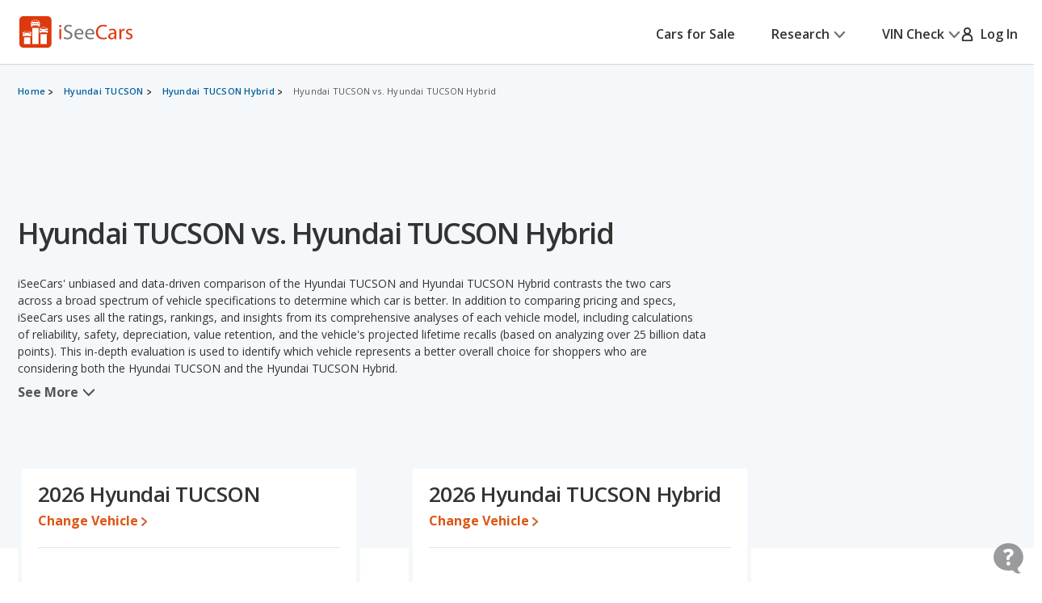

--- FILE ---
content_type: application/javascript; charset=utf-8
request_url: https://by2.uservoice.com/t2/162163/web/track.js?_=1769139244834&s=0&c=__uvSessionData0&d=eyJ1Ijp7ImlkIjoiMTVzRklSMDJuT0lFV2JzV3lROTZDNkJZQldZMW8wQXVIYWluV3RCTUxsM1lNSk80MVVZV0l0X2xxNHE1dk52NXUiLCJlbWFpbCI6IiIsIm5hbWUiOiJhbm9uIDE1c0ZJUjAybk9JRVdic1d5UTk2QzZCWUJXWTFvMEF1SGFpbld0Qk1MbDNZTUpPNDFVWVdJdF9scTRxNXZOdjV1IiwibyI6MCwiYWNjb3VudCI6e319fQ%3D%3D
body_size: -67
content:
__uvSessionData0({"uvts":"e71f4169-2c39-41ed-4d2a-205b713f28cc"});

--- FILE ---
content_type: application/javascript; charset=utf-8
request_url: https://by2.uservoice.com/t2/162163/web/track.js?_=1769139244830&s=0&c=__uvSessionData0&d=eyJlIjp7InUiOiJodHRwczovL3d3dy5pc2VlY2Fycy5jb20vY29tcGFyZS9oeXVuZGFpLXR1Y3Nvbi12cy1oeXVuZGFpLXR1Y3Nvbl9oeWJyaWQiLCJyIjoiIn19
body_size: 22
content:
__uvSessionData0({"uvts":"e6383ff9-9ad3-4362-6454-8b4a9c111d5c"});

--- FILE ---
content_type: text/xml
request_url: https://sts.us-east-1.amazonaws.com/
body_size: 2054
content:
<AssumeRoleWithWebIdentityResponse xmlns="https://sts.amazonaws.com/doc/2011-06-15/">
  <AssumeRoleWithWebIdentityResult>
    <Audience>us-east-1:5b3bdc73-95c4-4d98-9c6d-d8827c9cc4e2</Audience>
    <AssumedRoleUser>
      <AssumedRoleId>AROAQIC2LZDDJOHMGZG6O:cwr</AssumedRoleId>
      <Arn>arn:aws:sts::017369385158:assumed-role/RUM-Monitor-us-east-1-017369385158-2222005809361-Unauth/cwr</Arn>
    </AssumedRoleUser>
    <Provider>cognito-identity.amazonaws.com</Provider>
    <Credentials>
      <AccessKeyId>ASIAQIC2LZDDGQFVEILP</AccessKeyId>
      <SecretAccessKey>qCGoLRRGpdQeLeB4zmclRU7quU3mwPkjaKNvGsxl</SecretAccessKey>
      <SessionToken>IQoJb3JpZ2luX2VjECQaCXVzLWVhc3QtMSJHMEUCIFvy2PlI/54dUrROfCsaclNLK0KmNxvzt5jgZKEpmc/EAiEAn0ElpDKse4I7Ygp/57LCCYOkuOjdz155bOPuKsBLnV4qjwMI7f//////////ARAAGgwwMTczNjkzODUxNTgiDDi3VDyUY1+CoQ96iyrjAi0XdfHWrV6gtRiTMPtiuTfSjCuviAvp4tTEzKoLchCr6K6CM6rsP5pCMwU0ssQgzMVLYf16gsT4CuMyFekbaJ6BHnPA+6t1fNX2lbTflfFv4Nouud+oGagJePZWw7pDjjRZV/DghPZSGcphg9Ms0GziYqvWoiNmNsX0U5VdMRn4X6KkLyPhnbJvo12nmbUZ3i2UQOfekSGBJ5duDY+/l6PutQsANaoOVr/fGnqGrvh4ktajJ4MuWxXcG8t6Rfz8OetGa03S5K+lvcnGzUBBr0SRP9UIWtRusyDkRAPBw4iVgJLBjAixZeZI5Mc22+y/ZUnvG60wY0tJR85PVNXclKhNDzQt4WX9Jq9WHRZuSkNByOoh34LyOaxYTVPBZfbVpccXO/42YuA/oT9f7sbuF2v78PoPq4Z9V9B/eC+w0YwW4hEpcG2fT8Id2Vk+DLJ17Dq3v5SAYk2usnHQfy/si0MSk+0wq9jLywY6hQKTRapXYKzg0bex9hvIxdLM0bRb1eg777UPc5nnnh5xdDEvYUFnLi+MBRJn8zWoU6sxSf5gAWyUsy1SvewmPx4g0WbKBpXaokaCfHrezZlYm9DEXgsFoeOaCtbIysX3L/FXUVUDD/rNL18f2B4DI7iFxz/V1abQVQui2Ozzn1YA4iE9h0/ah5jzP3tQGMiZ0/5jbvZJhmPIA2iMStwTy/GDxXWS5VHaiXVwYdM2DjDGUFoVAg/xNTgIK2dGQkGjeGzvW/zHUr/a+Mo8QdRVQWilCQpg69dnS9pC6kptn+l2UFVe1t/F/J/qEapg5Wd+Ofe7vkMnIlV0LTQvzQkFLSiUyxaaj5o=</SessionToken>
      <Expiration>2026-01-23T04:34:03Z</Expiration>
    </Credentials>
    <SubjectFromWebIdentityToken>us-east-1:040b4bc8-c6e6-ccc2-d34b-da1f7fc35582</SubjectFromWebIdentityToken>
  </AssumeRoleWithWebIdentityResult>
  <ResponseMetadata>
    <RequestId>15d3c59e-5530-4d8c-a54a-dd4aade83abb</RequestId>
  </ResponseMetadata>
</AssumeRoleWithWebIdentityResponse>
